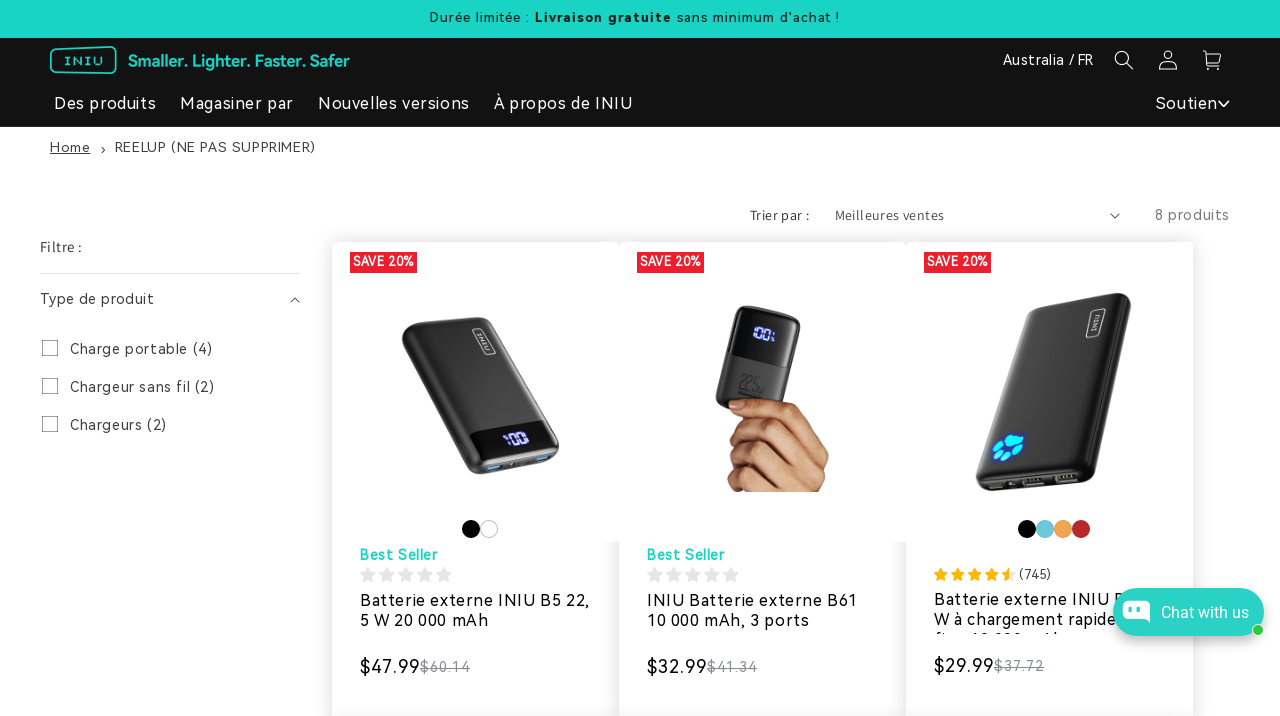

--- FILE ---
content_type: text/css
request_url: https://cdn.shopify.com/extensions/019ba2a8-ed65-7a70-888b-d2b0a44d500b/orbe-1-414/assets/md-app-modal.min.css
body_size: 3347
content:
@keyframes md-backdrop__fade--in{0%{opacity:0}to{opacity:1}}.md-app-embed div::selection,.md-app-embed img::selection,.md-app-embed label::selection,.md-app-embed p::selection,.md-app-embed span::selection,.md-app-embed::selection{background-color:rgba(12,140,233,.4)!important}.md-modal__container{position:fixed;z-index:10000000;top:0;right:0;bottom:0;left:0;display:flex;flex-direction:column;justify-content:flex-end}.md-modal__grid{display:block;grid-template-columns:1fr .3fr;grid-template-rows:1fr;grid-column-gap:0;grid-row-gap:0}.md-modal__grid__1{grid-area:1/1/2/2}.md-modal__grid__2{grid-area:1/2/2/3}.md-modal__grid__image{width:12.75em!important;height:100%!important;object-fit:cover}.md-modal__dialog:focus{outline:0;box-shadow:none!important}.md-modal__dialog:focus-visible{outline:2px solid transparent!important;box-shadow:unset}.md-modal__content{position:fixed;right:0;bottom:0;left:0;display:flex;flex-direction:column;width:100%;background:#fff;box-shadow:rgba(0,0,0,.2)0 26px 80px;font-size:1em;min-height:230px}.md-modal__content form{margin:0;z-index:2;overflow:unset;position:unset}.md-modal__header{display:flex;align-items:flex-start;flex-shrink:0;padding:1.5em 1.5em 0}.md-modal__header__title{word-wrap:break-word;word-break:break-word;overflow-wrap:break-word;flex:1 1;display:flex;vertical-align:middle}.md-modal__header__title h2,.md-modal__header__title span{font-weight:400;margin:0;color:#000}.md-modal-closeButton{-webkit-appearance:none;appearance:none;background:0 0;border:0;font-size:inherit;line-height:inherit;color:inherit;cursor:pointer;position:relative;margin:0-.5em 0 1.25em;padding:.5em;border-radius:.375em;align-self:center;width:fit-content}.md-modal-closeButton::after{content:"";position:absolute;z-index:1;top:-.071em;right:-.071em;bottom:-.071em;left:-.071em;display:block;pointer-events:none;transition:box-shadow 100ms cubic-bezier(.4,.22,.28,1);border-radius:calc(.4em + .071em)}button.md-modal-closeButton:hover{background:inherit;border-color:inherit}.md-modal-closeButton:hover svg{opacity:.7;outline:.071em solid transparent}.md-modal-closeButton:focus:not(:active)::after{outline:.071em solid transparent}.md-icon,.md-icon__Svg{display:block;max-width:100%;max-height:100%}.md-icon{height:16px;width:16px;margin:auto;color:#fff}.md-icon__Svg{position:relative;width:100%;fill:#5c5f62}.md-visuallyHidden{position:absolute!important;width:.1em!important;height:.1em!important;margin:0!important;padding:0!important;overflow:hidden!important;-webkit-clip-path:inset(50%)!important;clip-path:inset(50%)!important;border:0!important;white-space:nowrap!important}.md-modal__body{display:flex;flex-grow:1;overflow-x:hidden;-webkit-overflow-scrolling:touch;width:100%}.md-modal__bodyContent{padding:0 1.5em}#md-modal__form__footer-popup__id .md-modal__bodyContent{padding:0 24px;min-height:300px}.md-modal__bodyContent p{margin-block-start:1em!important}.md-modal__footer{bottom:0;right:0;width:100%;min-height:4em;padding:1.25em 1.5em 0;box-sizing:border-box}.md-modal__footerContent{width:100%;text-align:end}.md-modal__footerPowered{width:100%;text-align:center;display:none}.md-modal__footerPoweredOrbe{margin:.5em 0 1.5em!important;font-size:12px;text-align:center;line-height:1.25em}.md-modal__footerImage{padding:1.25em 1.5em 0}.md-btn{position:relative;display:inline-flex;align-items:center;justify-content:center;min-height:3em;min-width:3em;height:auto;margin:0;padding:.6em 1.2em;background:#fff;border-radius:.4em!important;color:#202223;border:.1em solid #babfc3;border-top-color:#c9cccf;border-bottom-color:#babfc4;line-height:1;text-align:center;cursor:pointer;-webkit-user-select:none;user-select:none;text-decoration:none;-webkit-tap-highlight-color:transparent;box-sizing:border-box;font-family:inherit}.md-btn:hover{background:#f6f6f7;outline:.071em solid transparent}.md-btn:focus::after{outline:.071em solid transparent}.md-btn:active{background:#f1f2f3}.md-btn:active::after{border:0;box-shadow:none}.md-btn__primary{position:relative;background:#008060;border-width:0;border-color:transparent;color:#fff}.md-btn__primary:active,.md-btn__primary:hover{background-image:linear-gradient(rgba(0,0,0,.2),rgba(0,0,0,.2))}.md-modal__backdrop{position:fixed;z-index:9998;top:0;right:0;bottom:0;left:0;display:block!important;background-color:rgba(0,0,0,.5);animation:md-backdrop__fade--in .2s 1 forwards;opacity:1;-webkit-backface-visibility:hidden;backface-visibility:hidden;will-change:opacity}.md-form__select{display:block;width:100%;height:40px;padding:.375em 2.25em .375em .75em;-moz-padding-start:calc(.75em - 3px);font-weight:400;font-family:inherit;color:#212529;background-color:transparent!important;background-image:url("data:image/svg+xml,%3Csvg width='20' height='20' viewBox='0 0 20 20' fill='none' xmlns='http://www.w3.org/2000/svg'%3E%3Cpath fill-rule='evenodd' clip-rule='evenodd' d='M9.99996 11.2929L13.1464 8.14648L13.8535 8.85359L9.99996 12.7071L6.14641 8.85359L6.85352 8.14648L9.99996 11.2929Z' fill='black'/%3E%3C/svg%3E")!important;background-repeat:no-repeat!important;background-position:right 6px center!important;background-size:auto!important;border:unset;border-radius:.25em;-webkit-appearance:none;-moz-appearance:none;appearance:none;text-transform:capitalize;text-align:left;margin-bottom:0}.md-form__select:hover{cursor:pointer}.md-modal__formContent{display:flex;padding:0 1.5em .75em;position:relative;box-sizing:border-box}.md-modal__formContent__select:nth-child(2){margin-left:1em}.md-modal__formContent__select{flex:auto;flex-basis:10em}.md-modal__formContent__select label,.md-modal__formContent__selectLabel{font-size:.7143em;line-height:unset}.md-modal__formContent__select select{font-size:1em}.md-modal__bodyContent__text{line-height:inherit;margin-bottom:auto}.md-modal__bodyContent__helperText{font-size:12px;line-height:1.25em;margin-block-end:1em!important}.md-modal__bodyContent__helperText p{font-size:12px!important}.md-modal__content__img{width:100%;height:100%;display:block!important;position:absolute}.md-modal__content,.md-modal__content__img{border-radius:.4em}.md-modal__body-market-selector .md-footer-selector__content{max-width:60%;flex-direction:row}.md-footer-selector__selector,select.md-footer-selector__selector{-moz-appearance:none!important;-webkit-appearance:none!important;appearance:none!important;background-position:right 10px center!important;background-repeat:no-repeat!important;background-size:auto!important;border-radius:.25em;cursor:pointer!important;display:inline-block!important;font-size:14px!important;height:auto!important;line-height:1.375!important;max-width:100%!important;min-height:unset!important;min-width:unset!important;padding:.3em 28px .3em .5em!important;text-indent:.01px!important;-o-text-overflow:""!important;text-overflow:""!important;vertical-align:baseline!important;width:auto!important;margin:0!important;font-family:inherit}.md-footer-selector__selector+.md-footer-selector__selector{margin:.5em 0 0 .5em!important;text-transform:capitalize}.md-modal__footer-selector-modal__region-list{display:-ms-grid;display:grid;-ms-grid-columns:1fr 1.875rem 1fr 1.875rem 1fr;grid-template-columns:repeat(5,1fr);grid-column-gap:10px;row-gap:4px;font-size:1em;list-style:none;margin:0;padding:0}#md-footer-selector__form__id{overflow:visible}#md-footer-selector__form__id>.md-modal__formContent__select{margin-left:5px;margin-right:5px}.md-modal__mk-footerPoweredOrbe{display:flex;align-items:flex-end}.md-modal__mk-footerPoweredOrbe .md-modal__footerPoweredOrbe{margin:0 24px 0 0!important;text-align:right;line-height:20px;color:#000}.md-modal__mk-header__lang{padding:8px 24px 0}.md-modal__mk-helper-text{color:#000;font-size:12px;font-style:normal;font-weight:500;padding:0 24px;display:block;line-height:2em}.md-modal__footer-selector-modal__region-list-item{list-style:none;padding:0}.md-form__select__country__list,.md-form__select__language__list{position:absolute;background:#fff;min-width:217px;border-radius:.25rem;border:1px solid #000;max-height:20vh;overflow:scroll;overflow-y:auto;overflow-x:hidden;z-index:11;font-size:14px;list-style:none;padding:0;margin:.25em 0 0;text-transform:capitalize}.md-form__select__country__list li,.md-form__select__language__list li{padding:0!important;margin:0!important}.md-form__select__country__list-link,.md-form__select__language__list-link{color:#000;display:flex;vertical-align:middle;font-size:14px;margin:0;text-align:left;padding:.625em .75em;text-decoration:none;height:40px;text-transform:capitalize}.md-form__select__country__list-link:hover,.md-form__select__language__list-link:hover{background:#000!important;text-decoration:none!important}.md-form__select__country__list-link-wrapper,.md-form__select__language__list-link-wrapper{display:-webkit-box;display:-ms-flexbox;display:flex;-webkit-column-gap:.375em;-moz-column-gap:.375em;column-gap:.375em;text-align:left;-webkit-box-align:center;-ms-flex-align:center;align-items:center}.md-form__select__country__list-link-wrapper span{white-space:nowrap}.md-form__select__country__list-link-wrapper span,.md-form__select__language__list-link-wrapper span{font-size:14px;letter-spacing:normal;text-transform:capitalize}.md-form__select__country__list-link__flag{display:flex;align-items:center;justify-content:center;overflow:hidden;position:relative;width:2rem;height:1.5rem;overflow:clip;outline:.0625rem solid rgba(0,0,0,.05);outline-offset:calc(.0625rem*-1)}.md-form__select__country__list-link__flag img,.md-form__select__img{display:block!important;min-height:1px;width:100%;object-fit:cover;height:100%}.md-form__select__span{line-height:initial}.md-app-embed .md-modal__formContent__select{position:relative}.md-app-embed .md-form__select__country__list,.md-app-embed .md-form__select__language__list{min-width:100%;width:-webkit-fit-content;width:-moz-fit-content;width:fit-content}.md-modal__bodyContent p{margin-block-end:1em!important}.md-modal__bodyContent,.md-modal__bodyContent__helperText,.md-modal__bodyContent__text,.md-modal__formContent{width:100%;max-width:100%}.md-modal__footer-selector-modal__region-list-divider{padding:0 24px}.md-modal__footer-selector-modal__region-list-divider span{display:block}#md-modal__form__footer-popup___language__id .md-modal__header{align-items:center}.md-modal__bodyContent__tabs{padding:0 24px;margin-bottom:11px}.md-modal__bodyContent__tabs ul.md-tab__ul{list-style:none;justify-content:space-around;align-items:center;width:100%;display:flex;margin-block-start:0;margin-block-end:0;margin-inline-start:0;margin-inline-end:0;padding-inline-start:0}.md-modal__bodyContent__tabs ul>li.md-tab__element,.md-modal__bodyContent__tabs ul>li>a{text-align:center;font-size:16px;font-style:normal;font-weight:400;line-height:100%;width:100%;color:#000}.md-modal__bodyContent__tabs ul>li.md-tab__element{padding:8px 0;border-bottom:1px solid rgba(0,0,0,.2)}.md-modal__bodyContent__tabs ul>li>a{text-decoration:none}.md-modal__bodyContent__tabs ul>li.md-tab__element:hover,.md-modal__bodyContent__tabs ul>li.md-tab_active{border-bottom:1px solid #000!important;cursor:pointer;font-weight:700}.md-modal__bodyContent__tabs ul>li.md-tab_active>a{cursor:pointer;font-weight:700}.md-hide__country__element{display:none!important}.md-footer-selector__container,.md-orbe-selector__container{position:relative;display:flex;justify-content:center}.md-footer-selector__content,.md-orbe-selector__content{display:-webkit-box;display:-ms-flexbox;display:flex;justify-content:center;max-width:31em;flex-direction:column;width:100%}.md-footer-selector__content .md-form__select__language__list-link-wrapper span,.md-orbe-selector__content .md-form__select__language__list-link-wrapper span{white-space:nowrap;overflow:hidden;text-overflow:ellipsis}.md-form__select__country__list-top,.md-form__select__language__list-top{margin:0 0 3.25em;bottom:0}ul.md-footer-selector__selector,ul.md-footer-selector__selector>li{list-style:none}.md-modal__footer-selector-modal__region-btn{display:-webkit-box;display:-ms-flexbox;display:flex;-webkit-box-pack:justify;-ms-flex-pack:justify;justify-content:space-between;font-weight:400;padding:5px;width:100%;background-color:transparent;border:0;line-height:1.5;position:relative;text-decoration:none;-webkit-transition:.2s ease-in-out;-o-transition:.2s ease-in-out;transition:.2s ease-in-out;color:#000;align-items:center;height:40px}.md-modal__footer-selector-modal__region-btn:hover{cursor:pointer}.md-footer-modal__header{padding:24px 24px 21px}.md-modal__form__footer-popup__grid-lang{margin-top:8px;display:grid;grid-template-columns:repeat(2,1fr);grid-template-rows:1fr;grid-column-gap:10px;grid-row-gap:0;margin-bottom:24px}.md-modal__footer-selector-modal__flag-country-name{display:-webkit-box;display:-ms-flexbox;display:flex;-webkit-column-gap:1.25rem;-moz-column-gap:1.25rem;column-gap:1.25rem;text-align:left;-webkit-box-align:center;-ms-flex-align:center;align-items:center}.md-modal__footer-selector-modal__flag-country-name span{font-size:14px}.md-modal__footer-selector-modal__flag-country-name span.active{font-weight:700}.md-modal__footer-selector-modal__flag-wrapper{width:2.5rem}.md-modal__footer-locale-flag{display:flex;align-items:center;justify-content:center;overflow:hidden;position:relative;width:2.5rem;height:1.875rem;overflow:clip;outline:.0625rem solid rgba(0,0,0,.05);outline-offset:calc(.0625rem*-1)}.md-modal__footer-locale-flag .md-form__select__img,.md-modal__footer-locale-flag img{display:block!important;min-height:1px;width:100%}.md-modal__footer-selector{padding:1.25em 2.3em 2.3em;min-height:2em}md-footer-selector-popup__form .md-modal__body{max-height:80vh;overflow:scroll;height:400px;overflow-y:auto;overflow-x:auto}#md-app-embed__footer-popup .md-modal__header__title h2,#md-app-embed__footer-popup .md-modal__header__title span{font-size:18px;white-space:nowrap;font-weight:700}md-footer-selector-popup__form .md-modal__mk-footerPoweredOrbe{display:none}#md-app-embed__footer-popup .md-modal__container{justify-content:center;overflow-x:hidden;overflow-y:auto}#md-app-embed__footer-popup .md-modal__content{width:95%!important;min-height:500px!important}#md-footer-selector__country-popup{background-color:transparent!important;border:unset!important;background-image:none}.md-modal__footer-selector-modal__region-iso{margin-left:8px;font-size:12px;color:rgba(0,0,0,.5);text-align:right}.md-modal__body-market-selector{overflow-x:revert!important}.md-form__select__search__input,.md-form__select__search__input[type=text]{display:none;min-width:0;height:auto;border-bottom:none;border-left:none;border-right:none;border-top:none;padding:0;text-align:left;width:100%;color:rgba(0,0,0,.5);background:#fff;font-size:14px;margin:0;box-sizing:border-box}.md-form__select__search__input:focus{outline:0!important}.md-form__select__search__input:focus-visible{outline:0!important;box-shadow:none!important}.orbe--opened .needsclick,body.password #md-app-embed__modal,body.password #md-footer-selector-block{display:none!important}.md-orbe-selector__content .md-modal__formContent{padding:0!important}.md-orbe-selector__content .md-modal__formContent__select{position:relative}.md-orbe-selector__content .md-form__select__country__list,.md-orbe-selector__content .md-form__select__language__list{min-width:100%;width:-webkit-fit-content;width:-moz-fit-content;width:fit-content}.md-orbe-selector__content .md-form__select__language__list{min-width:175px}.md-orbe-country-selector-layout__icon{object-fit:cover;background-position:center;background-size:cover;background-repeat:no-repeat;width:24px;height:24px;margin-left:5px;margin-right:5px}@media (min-width:1281px){.md-orbe-selector__desktop-hidden{display:none}}@media (min-width:1025px) and (max-width:1280px){.md-orbe-selector__desktop-hidden{display:none}}@media (min-width:65.25em){.md-modal__content.md-modal__dialog--sizeLargeXL{max-width:91.25em;width:-webkit-fit-content;width:-moz-fit-content;width:fit-content;display:-ms-grid;display:grid;-ms-grid-columns:1fr;grid-template-columns:1fr;background-image:unset!important}#md-modal__form__footer-popup___language__id .md-footer-modal-language-closeButton{display:none}}@media (min-width:48.0625em){.md-modal__container{justify-content:center}.md-modal__content{position:relative;max-width:35em;margin:0 auto;border-radius:.8em}}@media (max-width:1080px){.md-modal__footer-selector-modal__region-list{grid-template-columns:repeat(4,1fr)!important}.md-modal__body-market-selector .md-footer-selector__content{max-width:100%!important;flex-direction:row}}@media (max-width:1051px){#md-app-embed__footer-popup .md-modal__content{position:relative;max-width:60em;margin:0 auto;border-radius:.8em}}@media (max-width:1024px){.md-orbe-selector__mobile-hidden{display:none}}@media (max-width:899px){.md-modal__footer-selector-modal__region-list{grid-template-columns:repeat(3,1fr)!important}.md-modal__body-market-selector .md-footer-selector__content{max-width:100%!important;flex-direction:row}#md-modal__form__footer-popup___language__id{max-width:120%!important}}@media (max-width:750px){.md-footer-selector__content,.md-orbe-selector__content{-webkit-box-pack:center!important;-ms-flex-pack:center!important;justify-content:center!important}}@media (max-width:650px){.md-modal__footer-selector-modal__region-list{grid-template-columns:repeat(2,1fr)!important}.md-modal__mk-helper-text{padding:0 20px}md-footer-selector-popup__form .md-modal__body{max-height:40vh}}@media (max-width:560px){.md-orbe__mobile-hidden{display:none}.md-modal__bodyContent__tabs ul.md-tab__ul{flex-direction:column}.md-modal__bodyContent__tabs ul>li.md-tab__element{text-align:left;margin-bottom:20px;margin-top:10px}#md-modal__mk-footerPoweredOrbe_withoutLang,.md-modal__footer-selector-modal__region-list-divider span{display:none!important}#md-app-embed__footer-popup .md-form__select__language__list-top{bottom:auto!important;margin:.25em 0 0!important}.md-footer-selector__content .md-modal__formContent__select:last-child{margin-top:20px}#md-modal__form__footer-popup___language__id .md-modal__bodyContent{padding:0!important}md-footer-selector-popup__form .md-modal__mk-footerPoweredOrbe{display:flex!important}md-footer-selector-popup__language__form .md-modal__mk-footerPoweredOrbe{display:none}.md-modal__footer-selector-modal__region-list{grid-template-columns:repeat(1,1fr)!important;border-bottom:none}.md-footer-modal-closeButton{padding-top:24px!important}.md-modal__mk-footerPoweredOrbe .md-modal__footerPoweredOrbe{text-align:center;margin:8px 24px 20px!important}md-footer-selector-popup__form .md-modal__body{max-height:40vh}#md-app-embed__footer-popup .md-modal__content{flex-direction:column-reverse}#md-app-embed__footer-popup .md-modal__header{display:block!important;position:relative}#md-modal__form__footer-popup___language__id .md-modal__header{padding:20px 20px 0!important}.md-modal__form__footer-popup__grid-lang{margin-top:0!important;display:block!important}.md-modal__form__footer-popup__grid-lang .md-modal__mk-footerPoweredOrbe{display:none}.md-modal__mk-helper-text{padding:0 20px}md-footer-selector-popup__form .md-modal__mk-footerPoweredOrbe{border-top:1px solid rgba(0,0,0,.2);margin:0 20px}#md-footer-selector__form__id>.md-modal__formContent__select{margin-left:0;margin-right:0}}@media (max-width:48.0525em){.md-modal__content.md-modal__dialog--sizeLargeXL{grid-template-columns:1fr;-ms-grid-columns:1fr!important}.md-btn__primary{width:100%!important}.md-modal__footerContent{max-width:100%!important}.md-modal__formContent{display:inherit;max-width:100%}#md-app-embed__modal .md-modal__formContent__select:nth-child(2){margin-left:0;margin-top:.5em}.md-modal__bodyContent__helperText,.md-modal__bodyContent__text{max-width:100%!important}#md-app-embed__modal .md-form__select{height:48px}.md-modal__content__img{z-index:1}.md-form__select__mobile,.md-form__select__mobile a{height:60px}.md-footer-selector__content .md-form__select__mobile span,.md-form__select__mobile span,.md-orbe-selector__content .md-form__select__mobile span{white-space:inherit!important}.md-modal__footerPoweredOrbe{margin:.5em 0!important}.md-modal__grid__image{display:none!important}.md-modal__grid{display:block!important}#md-app-embed__modal .md-modal__header{padding:1em!important}#md-app-embed__footer-popup .md-modal__header{padding:20px!important}#md-modal__form__footer-popup___language__id .md-modal__header{padding:0 20px!important;align-items:center}#md-app-embed__modal .md-modal__bodyContent{padding:0 1em!important}#md-modal__form__footer-popup__id .md-modal__bodyContent{padding:0 20px!important}#md-app-embed__modal .md-modal__formContent{padding:0 1em .75em!important;position:inherit}.md-footer-selector__content{max-width:100%!important}.md-footer-selector__content .md-modal__formContent,.md-orbe-selector__content .md-modal__formContent{padding:.75em 0!important}.md-modal__footer{padding:.75em 1em 1em!important;position:relative;bottom:revert;top:revert;right:revert;left:revert}.md-modal-closeButton{right:0;top:0;margin:0!important}#md-app-embed__modal .md-modal__dialog{display:flex;align-items:center;justify-content:center;height:100vh;width:100vw}.md-modal__content{height:fit-content;width:95%!important;margin:auto;bottom:revert;top:revert;right:revert;left:revert}.md-footer-selector__content .md-modal__formContent__select,.md-orbe-selector__content .md-modal__formContent__select{width:100%;margin:0}.md-form__select__country__list,.md-form__select__language__list{width:100%!important}.md-modal__formContent__select{position:relative}.md-orbe__cs{width:100%}.md-orbe__cs .md-form__select__country__list-link-wrapper span{text-overflow:ellipsis;white-space:nowrap;overflow:hidden}}@media (forced-colors:active){.md-modal__content{border:1px solid transparent}}@media screen and (-webkit-min-device-pixel-ratio:2){.md-form__select__search__input,.md-form__select__search__input:focus{font-size:16px!important}}

--- FILE ---
content_type: text/css
request_url: https://iniushop.com/cdn/shop/t/137/assets/breadcrumbs.css?v=65841866094527631711766112349
body_size: -536
content:
.custom-breadcrumbs.page-width{background:#fff;padding-top:8px;padding-bottom:8px}.custom-breadcrumbs .breadcrumbs{font-size:.85em}.custom-breadcrumbs .breadcrumbs ol{list-style-type:none;margin:0;padding:0}.custom-breadcrumbs .breadcrumbs li{display:inline-block}.custom-breadcrumbs .breadcrumbs a{color:inherit;text-decoration:underline}.custom-breadcrumbs .breadcrumbs li:not(:last-child):after{content:"\203a\a0";display:inline-block;padding-left:.75ch;speak:none;vertical-align:middle}.custom-breadcrumbs .breadcrumbs [aria-current=page]{color:inherit;font-weight:400;text-decoration:none}.custom-breadcrumbs .breadcrumbs [aria-current=page]:hover,.custom-breadcrumbs .breadcrumbs [aria-current=page]:focus{text-decoration:underline}
/*# sourceMappingURL=/cdn/shop/t/137/assets/breadcrumbs.css.map?v=65841866094527631711766112349 */


--- FILE ---
content_type: text/plain; charset=utf-8
request_url: https://d-ipv6.mmapiws.com/ant_squire
body_size: 153
content:
iniushop.com;019bfc35-f730-7a72-8412-d9a6f830b0d9:57e1f83d0cda28a488aaf8c6c8d692e57b65dbb4

--- FILE ---
content_type: text/plain; charset=utf-8
request_url: https://d-ipv6.mmapiws.com/ant_squire
body_size: -213
content:
iniushop.com;019bfc35-f730-7a72-8412-d9a6f830b0d9:57e1f83d0cda28a488aaf8c6c8d692e57b65dbb4